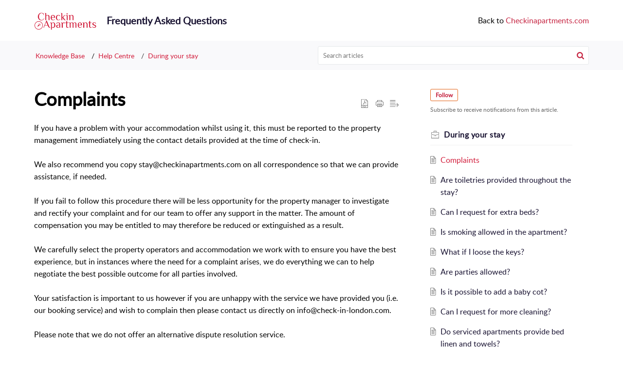

--- FILE ---
content_type: text/css;charset=UTF-8
request_url: https://support.checkinapartments.com/portal/hccustomize/edbsnff30e47231262a99661ccd70f137a7ed558e6a52bfaa6fb8c72c9e3b0f252bf35ea7a43867db9e946e3df2b134ccec40/stylesheet.css
body_size: 324
content:
.Button__footerBtn {
    background: #c62643;
   }

.Button__footerBtn:hover {
  background-color: #8c192e;
}

.commonStyle__zt3BrandBg {
    background-color: #c62643;
}

.commonStyle__zt3BrandBg:hover {
  background-color: #8c192e;
}

.Icon__brand {
    color: #c62643;
}

.commonStyle__zt3Brand {
    color: #c62643;
}




--- FILE ---
content_type: text/plain;charset=UTF-8
request_url: https://support.checkinapartments.com/portal/hccustomize/edbsnff30e47231262a99661ccd70f137a7ed558e6a52bfaa6fb8c72c9e3b0f252bf35ea7a43867db9e946e3df2b134ccec40/header.html
body_size: 430
content:
<div class="Header__navbar" id="navBar">
    <div class="Header__container" id="navBarContainer">
        <div class="Header__logo">
                  <a href="${PortalLinkBackUrl}">
                    <img src="${PortalLogo}">
                </a>
        </div>
        <div class="Header__name">${CompanyName}</div>
        <div class="Header__menuTab">
<p>Back to <a href="http://www.checkinapartments.com"><span style="color: rgb(198, 38, 67)">Checkinapartments.com</span></a></p>
      
      ${Search}
        <div class="Header__menuicon">
            <span class="Header__menuBoxMain" id="menuIconContainer">
                <span class="Header__menu" id="menuBox"></span>
            </span>
        <div class="Header__clBoth"></div>
    </div>
</div>
<div id="headerContent" class="Header__searchSection">
    <div class="Header__container">
        <h1 class="Header__searchTitle">${WelcomeText}</h1>
        <p class="Header__description">${WelcomeDescription}</p>
        ${SearchHome}
    </div>
</div></div></div>


--- FILE ---
content_type: text/plain;charset=UTF-8
request_url: https://support.checkinapartments.com/portal/hccustomize/edbsnff30e47231262a99661ccd70f137a7ed558e6a52bfaa6fb8c72c9e3b0f252bf35ea7a43867db9e946e3df2b134ccec40/footer.html
body_size: 50
content:
<div class="Footer__footerCopyrigt">
     </div>

